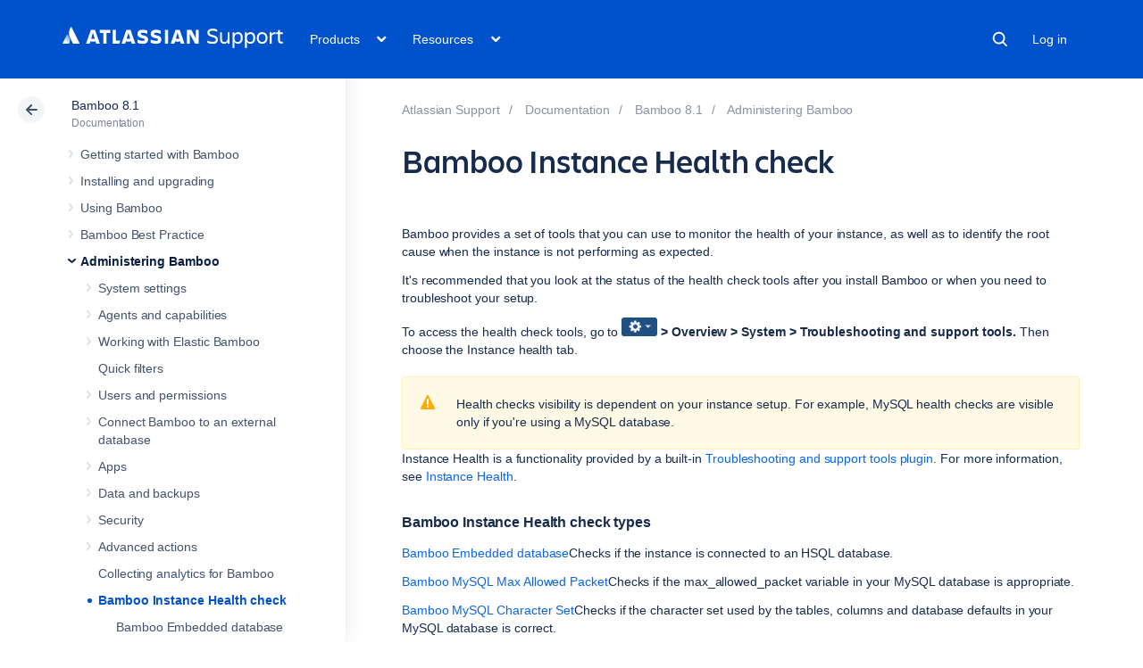

--- FILE ---
content_type: application/javascript
request_url: https://confluence.atlassian.com/staticassets/4.8.25/dist/main/js/main.js
body_size: 12273
content:
!function(n){var t={};function e(a){if(t[a])return t[a].exports;var i=t[a]={exports:{},id:a,loaded:!1};return n[a].call(i.exports,i,i.exports,e),i.loaded=!0,i.exports}e.m=n,e.c=t,e.p="",e(0)}([function(n,t,e){e(13),e(51)},,,,,,,,,,,,,function(n,t,e){e(14),e(50)},function(n,t,e){var a,i;a=[e(15),e(16),e(25),e(30),e(33),e(43),e(46),e(49)],void 0===(i=function(n,t){return t(function(t){if(window.cacCurrentMetadata&&window.cacCurrentMetadata.confluence_id){var e=window.cacCurrentMetadata.confluence_id,a=n.getPageType();n.trackContent({contentAnalytics:{contentAri:"ari::cac::page/"+e,contentEntryId:e,pageCanonicalUrl:window.location.href,parentPageType:a}})}t()}),{}}.apply(t,a))||(n.exports=i)},function(n,t,e){var a,i;a=[e(16),e(18),e(19)],void 0===(i=function(n,t,e){function a(n){if(!n)return null;try{var t=new URL(n,window.location.origin);return t.origin+t.pathname}catch(t){return n}}function i(){var n="bare-page";return $(".product-tabs").length>0?n="home-page":$(".blog-posts").length>0?n="blog-post":$(".kb-home-page").length>0?n="kb-home-page":$(".space-landing-page").length>0?n="space-landing-page":$(".guide-home-page").length>0?n="guide-home-page":$(".guide-role-page").length>0?n="guide-index":$(".guide-article-sidebars").length>0?n="guide-article":$(".content-with-sidebars").length>0&&(n="content-page"),n}function o(n){var t=window.location.origin;if(!n||0===n.length||!n.startsWith(t))return null;var e=n.match(/\/pages\/(\d+)/)||n.match(/-(\d+)\.html/);return e?e[1]:null}function r(n){var t,r=n.eventType,c=n.linkType,l=n.eventContainer,s=n.position,u=a(n.linkContentUrl),d=n.parentPageType||i(),p=n.linkContentAri,f=n.linkContentEntryId,h=n.depth||0;if(!p){var g=function(n){if(!n)return null;try{var t=new URL(n,window.location.origin),a=t.origin+t.pathname,i=window.location.origin;switch(t.origin){case i:return{contentAri:(r=o(a))?"ari::cac::page/"+r:null,contentEntryId:r};case"https://developer.atlassian.com":return{contentAri:"ari::dac::page/"+(r=e.sha1UrlPath(t.pathname)),contentEntryId:r};case"https://atlassian.design":return{contentAri:"ari::ads::page/"+(r=e.sha1UrlPath(t.pathname)),contentEntryId:r};case"https://community.atlassian.com":var r;return{contentAri:(r=function(n){if(!n||0===n.length||!n.startsWith("https://community.atlassian.com"))return null;var t=n.match(/\/(\d+)\/?$/);return t?t[1]:null}(a))?"ari::community::page/"+r:null,contentEntryId:r};default:return{contentAri:null,contentEntryId:null}}}catch(n){return{contentAri:null,contentEntryId:null}}}(u);f=g.contentEntryId,p=g.contentAri}!f&&p&&(f=(t=p)&&0!==t.length?t.split("/").pop():null);var v={event:r,eventComponent:"content-link",eventContainer:l,depth:h,content_ari:n.contentAri,content_entry_id:n.contentEntryId,page_canonical_url:a(n.pageCanonicalUrl),link_content_ari:p,link_content_entry_id:f,link_content_resolved_url:u,position:s,link_type:c,parent_page_type:d};return"clicked"===r&&(v.clickTarget=u,v.transport="beacon"),v}function c(n){var t=a(n.pageCanonicalUrl),e=n.contentAri,r=n.contentEntryId||o(t),c=n.parentPageType||i();return{eventContainer:c,event:"viewed",eventComponent:"content",parent_page_type:c,content_ari:e,content_entry_id:r,page_canonical_url:t}}return n(function(n){!function(){var n=document.documentElement.scrollHeight,e=window.innerHeight,a=0,r=null,c=i(),l=window.location.href,s=o(l),u=s?"ari::cac::page/"+s:null;function d(){t.track("page scrolled",{windowHeight:e,documentHeight:n,depth:a,eventContainer:c,eventComponent:"page",event:"scrolled",content_type:c,content_ari:u,content_entry_id:s,page_canonical_url:l})}var p=function(){n=document.documentElement.scrollHeight;var t=window.scrollY;a=Math.min((t+e)/n,1),r&&clearTimeout(r),r=setTimeout(d,500)};window.addEventListener("scroll",p),window.addEventListener("beforeunload",()=>{window.removeEventListener("scroll",p)})}(),n()}),{trackLink:function(n){var e=r(n.contentLinkAnalytics),a=e.eventComponent+" "+e.event;return t.track(a,e)},buildContentLinkAnalytics:r,buildContentAnalytics:c,trackContent:function(n){var e=c(n.contentAnalytics);return t.track("content "+e.event,e)},getPageType:i}}.apply(t,a))||(n.exports=i)},function(n,t,e){var a,i;a=[e(17)],void 0===(i=function(n){var t=0,e=!1,a=function(a){var i=setTimeout(function(){o()},1e3);t++;var o=function(){e||(n("body").css("visibility","visible"),e=!0)},r=function(){t--,clearTimeout(i),t<=0&&!e&&setTimeout(o,1)};n(function(){try{a(r)}catch(n){o()}})};return a(function(n){n()}),a}.apply(t,a))||(n.exports=i)},function(n,t,e){var a;void 0===(a=function(){return window.jQuery}.apply(t,[]))||(n.exports=a)},function(n,t,e){var a,i;a=[e(17),e(16)],void 0===(i=function(n,t){var e,a=window.OnetrustActiveGroups?window.OnetrustActiveGroups.split(","):null;if(a&&(e=a.indexOf("2")>-1),void 0!==window.ace&&null!==window.ace&&e){var i=window.location.href,o=i.indexOf("#");i=-1===o?i:i.slice(0,o),window.ace.analytics.Initializer.initWithPageAnalytics("9nfqb81km3",{path:window.location.pathname,url:i,page_id:window.cacCurrentMetadata?window.cacCurrentMetadata.confluence_id:"",confluence_url:window.cacCurrentMetadata?window.cacCurrentMetadata.front_facing_confluence_title:""})}void 0===window.optly&&document.write('<script type="text/javascript" src="https://cdn.optimizely.com/js/10828395850.js"><\/script>');var r=function(n,t,e){"object"!=typeof t&&(t={}),e=e||0;void 0!==window.ace&&null!==window.ace?window.ace.analytics.Tracking.trackEvent(n,t):e<10?setTimeout(function(){r(n,t,e+1)},300):window.location.origin.includes("confluence.atlassian.com")?console.log("Could not send analytics event; ace.analytics not found.",n):console.log("Could not send analytics event; ace.analytics not found.",n,t)},c=function(){try{for(var n=document.documentElement.scrollHeight,t=window.innerHeight,e=window.scrollY,a=100*Math.min((e+t)/n,1),i={},o=25;o<=100;o+=25)i[o]=!1;var c=(l=function(){for(var e=100*Math.min((window.scrollY+t)/n,1),o=25;o<=100;o+=25)e>=o&&!i[o]&&(r("scroll",{initialPercentage:Math.round(a),windowHeight:t,documentHeight:n,percentage:o}),i[o]=!0)},s=500,f=null,h=0,g=function(){h=new Date,f=null,p=l.apply(u,d)},function(){var n=new Date;h||(h=n);var t=s-(n-h);return u=this,d=arguments,t<=0?(clearTimeout(f),f=null,h=n,p=l.apply(u,d)):f||(f=setTimeout(g,t)),p});window.addEventListener("scroll",c)}catch(n){console.error("Scroll tracking exception:",n)}var l,s,u,d,p,f,h,g};return t(function(t){n("a").on("click",function(t){var e=n(this).prop("hostname"),a=n(this).prop("pathname");if("string"!=typeof a&&(a=""),a=a.trim(),"string"==typeof e){var i=!1,o=(e=e.toLowerCase().trim()).match(/^confluence.*.atlassian.com$/g);o&&(i=!0),o&&"/login.action"===a.toLowerCase()&&(i=!1),o&&"/logout.action"===a.toLowerCase()&&(i=!1),i||0!==e.length&&"#"!==e&&r("outbound-link-click",{category:"Outbound Link",action:"click",label:e+a,transport:"beacon"})}}),c(),t()}),{track:r}}.apply(t,a))||(n.exports=i)},function(n,t,e){var a,i=e(20);void 0===(a=function(){return{sha1UrlPath:function(n){var t,e=(t=(t=n).replace(/\/index\/?$/,"/")).endsWith("/")?t:t+"/";return i(e)}}}.apply(t,[]))||(n.exports=a)},function(n,t,e){var a;(function(t,i){
/*
	 * [js-sha1]{@link https://github.com/emn178/js-sha1}
	 *
	 * @version 0.7.0
	 * @author Chen, Yi-Cyuan [emn178@gmail.com]
	 * @copyright Chen, Yi-Cyuan 2014-2024
	 * @license MIT
	 */
!function(){"use strict";var o="object"==typeof window,r=o?window:{};r.JS_SHA1_NO_WINDOW&&(o=!1);var c=!o&&"object"==typeof self,l=!r.JS_SHA1_NO_NODE_JS&&"object"==typeof t&&t.versions&&t.versions.node;l?r=i:c&&(r=self);var s=!r.JS_SHA1_NO_COMMON_JS&&"object"==typeof n&&n.exports,u=e(22),d=!r.JS_SHA1_NO_ARRAY_BUFFER&&"undefined"!=typeof ArrayBuffer,p="0123456789abcdef".split(""),f=[-2147483648,8388608,32768,128],h=[24,16,8,0],g=["hex","array","digest","arrayBuffer"],v=[],y=Array.isArray;!r.JS_SHA1_NO_NODE_JS&&y||(y=function(n){return"[object Array]"===Object.prototype.toString.call(n)});var w=ArrayBuffer.isView;!d||!r.JS_SHA1_NO_ARRAY_BUFFER_IS_VIEW&&w||(w=function(n){return"object"==typeof n&&n.buffer&&n.buffer.constructor===ArrayBuffer});var m=function(n){var t=typeof n;if("string"===t)return[n,!0];if("object"!==t||null===n)throw new Error("input is invalid type");if(d&&n.constructor===ArrayBuffer)return[new Uint8Array(n),!1];if(!y(n)&&!w(n))throw new Error("input is invalid type");return[n,!1]},k=function(n){return function(t){return new x(!0).update(t)[n]()}},b=function(n){var t,a=e(23),i=e(24).Buffer;t=i.from&&!r.JS_SHA1_NO_BUFFER_FROM?i.from:function(n){return new i(n)};return function(e){if("string"==typeof e)return a.createHash("sha1").update(e,"utf8").digest("hex");if(null===e||void 0===e)throw new Error("input is invalid type");return e.constructor===ArrayBuffer&&(e=new Uint8Array(e)),y(e)||w(e)||e.constructor===i?a.createHash("sha1").update(t(e)).digest("hex"):n(e)}},C=function(n){return function(t,e){return new T(t,!0).update(e)[n]()}};function x(n){n?(v[0]=v[16]=v[1]=v[2]=v[3]=v[4]=v[5]=v[6]=v[7]=v[8]=v[9]=v[10]=v[11]=v[12]=v[13]=v[14]=v[15]=0,this.blocks=v):this.blocks=[0,0,0,0,0,0,0,0,0,0,0,0,0,0,0,0,0],this.h0=1732584193,this.h1=4023233417,this.h2=2562383102,this.h3=271733878,this.h4=3285377520,this.block=this.start=this.bytes=this.hBytes=0,this.finalized=this.hashed=!1,this.first=!0}function T(n,t){var e,a=m(n);if(n=a[0],a[1]){var i,o=[],r=n.length,c=0;for(e=0;e<r;++e)(i=n.charCodeAt(e))<128?o[c++]=i:i<2048?(o[c++]=192|i>>>6,o[c++]=128|63&i):i<55296||i>=57344?(o[c++]=224|i>>>12,o[c++]=128|i>>>6&63,o[c++]=128|63&i):(i=65536+((1023&i)<<10|1023&n.charCodeAt(++e)),o[c++]=240|i>>>18,o[c++]=128|i>>>12&63,o[c++]=128|i>>>6&63,o[c++]=128|63&i);n=o}n.length>64&&(n=new x(!0).update(n).array());var l=[],s=[];for(e=0;e<64;++e){var u=n[e]||0;l[e]=92^u,s[e]=54^u}x.call(this,t),this.update(s),this.oKeyPad=l,this.inner=!0,this.sharedMemory=t}x.prototype.update=function(n){if(this.finalized)throw new Error("finalize already called");var t=m(n);n=t[0];for(var e,a,i=t[1],o=0,r=n.length||0,c=this.blocks;o<r;){if(this.hashed&&(this.hashed=!1,c[0]=this.block,this.block=c[16]=c[1]=c[2]=c[3]=c[4]=c[5]=c[6]=c[7]=c[8]=c[9]=c[10]=c[11]=c[12]=c[13]=c[14]=c[15]=0),i)for(a=this.start;o<r&&a<64;++o)(e=n.charCodeAt(o))<128?c[a>>>2]|=e<<h[3&a++]:e<2048?(c[a>>>2]|=(192|e>>>6)<<h[3&a++],c[a>>>2]|=(128|63&e)<<h[3&a++]):e<55296||e>=57344?(c[a>>>2]|=(224|e>>>12)<<h[3&a++],c[a>>>2]|=(128|e>>>6&63)<<h[3&a++],c[a>>>2]|=(128|63&e)<<h[3&a++]):(e=65536+((1023&e)<<10|1023&n.charCodeAt(++o)),c[a>>>2]|=(240|e>>>18)<<h[3&a++],c[a>>>2]|=(128|e>>>12&63)<<h[3&a++],c[a>>>2]|=(128|e>>>6&63)<<h[3&a++],c[a>>>2]|=(128|63&e)<<h[3&a++]);else for(a=this.start;o<r&&a<64;++o)c[a>>>2]|=n[o]<<h[3&a++];this.lastByteIndex=a,this.bytes+=a-this.start,a>=64?(this.block=c[16],this.start=a-64,this.hash(),this.hashed=!0):this.start=a}return this.bytes>4294967295&&(this.hBytes+=this.bytes/4294967296<<0,this.bytes=this.bytes%4294967296),this},x.prototype.finalize=function(){if(!this.finalized){this.finalized=!0;var n=this.blocks,t=this.lastByteIndex;n[16]=this.block,n[t>>>2]|=f[3&t],this.block=n[16],t>=56&&(this.hashed||this.hash(),n[0]=this.block,n[16]=n[1]=n[2]=n[3]=n[4]=n[5]=n[6]=n[7]=n[8]=n[9]=n[10]=n[11]=n[12]=n[13]=n[14]=n[15]=0),n[14]=this.hBytes<<3|this.bytes>>>29,n[15]=this.bytes<<3,this.hash()}},x.prototype.hash=function(){var n,t,e=this.h0,a=this.h1,i=this.h2,o=this.h3,r=this.h4,c=this.blocks;for(n=16;n<80;++n)t=c[n-3]^c[n-8]^c[n-14]^c[n-16],c[n]=t<<1|t>>>31;for(n=0;n<20;n+=5)e=(t=(a=(t=(i=(t=(o=(t=(r=(t=e<<5|e>>>27)+(a&i|~a&o)+r+1518500249+c[n]<<0)<<5|r>>>27)+(e&(a=a<<30|a>>>2)|~e&i)+o+1518500249+c[n+1]<<0)<<5|o>>>27)+(r&(e=e<<30|e>>>2)|~r&a)+i+1518500249+c[n+2]<<0)<<5|i>>>27)+(o&(r=r<<30|r>>>2)|~o&e)+a+1518500249+c[n+3]<<0)<<5|a>>>27)+(i&(o=o<<30|o>>>2)|~i&r)+e+1518500249+c[n+4]<<0,i=i<<30|i>>>2;for(;n<40;n+=5)e=(t=(a=(t=(i=(t=(o=(t=(r=(t=e<<5|e>>>27)+(a^i^o)+r+1859775393+c[n]<<0)<<5|r>>>27)+(e^(a=a<<30|a>>>2)^i)+o+1859775393+c[n+1]<<0)<<5|o>>>27)+(r^(e=e<<30|e>>>2)^a)+i+1859775393+c[n+2]<<0)<<5|i>>>27)+(o^(r=r<<30|r>>>2)^e)+a+1859775393+c[n+3]<<0)<<5|a>>>27)+(i^(o=o<<30|o>>>2)^r)+e+1859775393+c[n+4]<<0,i=i<<30|i>>>2;for(;n<60;n+=5)e=(t=(a=(t=(i=(t=(o=(t=(r=(t=e<<5|e>>>27)+(a&i|a&o|i&o)+r-1894007588+c[n]<<0)<<5|r>>>27)+(e&(a=a<<30|a>>>2)|e&i|a&i)+o-1894007588+c[n+1]<<0)<<5|o>>>27)+(r&(e=e<<30|e>>>2)|r&a|e&a)+i-1894007588+c[n+2]<<0)<<5|i>>>27)+(o&(r=r<<30|r>>>2)|o&e|r&e)+a-1894007588+c[n+3]<<0)<<5|a>>>27)+(i&(o=o<<30|o>>>2)|i&r|o&r)+e-1894007588+c[n+4]<<0,i=i<<30|i>>>2;for(;n<80;n+=5)e=(t=(a=(t=(i=(t=(o=(t=(r=(t=e<<5|e>>>27)+(a^i^o)+r-899497514+c[n]<<0)<<5|r>>>27)+(e^(a=a<<30|a>>>2)^i)+o-899497514+c[n+1]<<0)<<5|o>>>27)+(r^(e=e<<30|e>>>2)^a)+i-899497514+c[n+2]<<0)<<5|i>>>27)+(o^(r=r<<30|r>>>2)^e)+a-899497514+c[n+3]<<0)<<5|a>>>27)+(i^(o=o<<30|o>>>2)^r)+e-899497514+c[n+4]<<0,i=i<<30|i>>>2;this.h0=this.h0+e<<0,this.h1=this.h1+a<<0,this.h2=this.h2+i<<0,this.h3=this.h3+o<<0,this.h4=this.h4+r<<0},x.prototype.hex=function(){this.finalize();var n=this.h0,t=this.h1,e=this.h2,a=this.h3,i=this.h4;return p[n>>>28&15]+p[n>>>24&15]+p[n>>>20&15]+p[n>>>16&15]+p[n>>>12&15]+p[n>>>8&15]+p[n>>>4&15]+p[15&n]+p[t>>>28&15]+p[t>>>24&15]+p[t>>>20&15]+p[t>>>16&15]+p[t>>>12&15]+p[t>>>8&15]+p[t>>>4&15]+p[15&t]+p[e>>>28&15]+p[e>>>24&15]+p[e>>>20&15]+p[e>>>16&15]+p[e>>>12&15]+p[e>>>8&15]+p[e>>>4&15]+p[15&e]+p[a>>>28&15]+p[a>>>24&15]+p[a>>>20&15]+p[a>>>16&15]+p[a>>>12&15]+p[a>>>8&15]+p[a>>>4&15]+p[15&a]+p[i>>>28&15]+p[i>>>24&15]+p[i>>>20&15]+p[i>>>16&15]+p[i>>>12&15]+p[i>>>8&15]+p[i>>>4&15]+p[15&i]},x.prototype.toString=x.prototype.hex,x.prototype.digest=function(){this.finalize();var n=this.h0,t=this.h1,e=this.h2,a=this.h3,i=this.h4;return[n>>>24&255,n>>>16&255,n>>>8&255,255&n,t>>>24&255,t>>>16&255,t>>>8&255,255&t,e>>>24&255,e>>>16&255,e>>>8&255,255&e,a>>>24&255,a>>>16&255,a>>>8&255,255&a,i>>>24&255,i>>>16&255,i>>>8&255,255&i]},x.prototype.array=x.prototype.digest,x.prototype.arrayBuffer=function(){this.finalize();var n=new ArrayBuffer(20),t=new DataView(n);return t.setUint32(0,this.h0),t.setUint32(4,this.h1),t.setUint32(8,this.h2),t.setUint32(12,this.h3),t.setUint32(16,this.h4),n},T.prototype=new x,T.prototype.finalize=function(){if(x.prototype.finalize.call(this),this.inner){this.inner=!1;var n=this.array();x.call(this,this.sharedMemory),this.update(this.oKeyPad),this.update(n),x.prototype.finalize.call(this)}};var A=function(){var n=k("hex");l&&(n=b(n)),n.create=function(){return new x},n.update=function(t){return n.create().update(t)};for(var t=0;t<g.length;++t){var e=g[t];n[e]=k(e)}return n}();A.sha1=A,A.sha1.hmac=function(){var n=C("hex");n.create=function(n){return new T(n)},n.update=function(t,e){return n.create(t).update(e)};for(var t=0;t<g.length;++t){var e=g[t];n[e]=C(e)}return n}(),s?n.exports=A:(r.sha1=A,u&&(void 0===(a=function(){return A}.call(A,e,A,n))||(n.exports=a)))}()}).call(t,e(21),function(){return this}())},function(n,t){var e,a,i=n.exports={};function o(){throw new Error("setTimeout has not been defined")}function r(){throw new Error("clearTimeout has not been defined")}function c(n){if(e===setTimeout)return setTimeout(n,0);if((e===o||!e)&&setTimeout)return e=setTimeout,setTimeout(n,0);try{return e(n,0)}catch(t){try{return e.call(null,n,0)}catch(t){return e.call(this,n,0)}}}!function(){try{e="function"==typeof setTimeout?setTimeout:o}catch(n){e=o}try{a="function"==typeof clearTimeout?clearTimeout:r}catch(n){a=r}}();var l,s=[],u=!1,d=-1;function p(){u&&l&&(u=!1,l.length?s=l.concat(s):d=-1,s.length&&f())}function f(){if(!u){var n=c(p);u=!0;for(var t=s.length;t;){for(l=s,s=[];++d<t;)l&&l[d].run();d=-1,t=s.length}l=null,u=!1,function(n){if(a===clearTimeout)return clearTimeout(n);if((a===r||!a)&&clearTimeout)return a=clearTimeout,clearTimeout(n);try{a(n)}catch(t){try{return a.call(null,n)}catch(t){return a.call(this,n)}}}(n)}}function h(n,t){this.fun=n,this.array=t}function g(){}i.nextTick=function(n){var t=new Array(arguments.length-1);if(arguments.length>1)for(var e=1;e<arguments.length;e++)t[e-1]=arguments[e];s.push(new h(n,t)),1!==s.length||u||c(f)},h.prototype.run=function(){this.fun.apply(null,this.array)},i.title="browser",i.browser=!0,i.env={},i.argv=[],i.version="",i.versions={},i.on=g,i.addListener=g,i.once=g,i.off=g,i.removeListener=g,i.removeAllListeners=g,i.emit=g,i.prependListener=g,i.prependOnceListener=g,i.listeners=function(n){return[]},i.binding=function(n){throw new Error("process.binding is not supported")},i.cwd=function(){return"/"},i.chdir=function(n){throw new Error("process.chdir is not supported")},i.umask=function(){return 0}},function(n,t){(function(t){n.exports=t}).call(t,{})},function(n,t){},function(n,t){},function(n,t,e){e(26),e(27)},function(n,t){},function(n,t,e){var a;a=[e(17),e(16),e(18),e(28),e(29)],function(n,t,e,a,i){t(function(t){const i=n("<h2 />").addClass("header-current-subnav-title");n(".header-content-wrapper").prepend(i);const o=n("<div />").addClass("header-mobile-back-button");n(".header-content-wrapper").prepend(o),"confluence.atlassian.com"!==window.location.host&&(window.location.host.includes(".stg.internal")?n(".cac-header").addClass("cac-header-stg"):window.location.host.includes(".dev.internal")?n(".cac-header").addClass("cac-header-dev"):n(".cac-header").addClass("cac-header-stg"));const r=n("body"),c=function(){r.removeClass("header-subnav-open-resources"),r.removeClass("header-subnav-open-products"),r.removeClass("header-subnav-open")},l=function(){return r.hasClass("header-subnav-open")},s=function(n){return l()&&r.hasClass("header-subnav-open-"+n)},u=function(){r.addClass("header-subnav-open")},d=function(n){c(),u(),r.addClass("header-subnav-open-"+n)},p=function(){d("products"),i.text("Products")},f=function(){d("resources"),i.text("Resources")};n(".cac-header .top-header-nav-primary .top-header-nav-products, .cac-header .top-header-products-waffle").click(function(){if(s("products"))return c(),void e.track("support-header",{category:"header",action:"products icon collapsed "});p(),e.track("support-header",{category:"header",action:"products icon expanded "})}),n(".cac-header .top-header-nav-primary .top-header-nav-resources").click(function(){if(s("resources"))return c(),void e.track("support-header",{category:"header",action:"resources collapsed "});f(),e.track("support-header",{category:"header",action:"resources expanded"})}),n(".top-header-nav-mobile-more-icon").click(function(){if(l())return c(),void e.track("support-header",{category:"header",action:"mobile more collapsed"});c(),u(),e.track("support-header",{category:"header",action:"mobile more expanded"})}),n(".subnav-category-label-products").click(function(){if(s("products"))return c(),void e.track("support-header",{category:"header",action:"mobile products collapsed"});p(),e.track("support-header",{category:"header",action:"mobile products expanded"})}),n(".subnav-category-label-resources").click(function(){if(s("resources"))return c(),void e.track("support-header",{category:"header",action:"mobile resources collapsed"});f(),e.track("support-header",{category:"header",action:"mobile resources expanded"})}),n(".header-subnav-close-button, .cac-header-click-hide-overlay").click(function(n){n.preventDefault(),c(),e.track("support-header",{category:"header",action:"mobile resources expanded"})}),o.click(function(){c(),u(),e.track("support-header",{category:"header",action:"mobile back button"})}),n(".top-header-nav-user-avatar").click(function(){n(this).find(".user-account-dropdown").toggle()}),n(".top-header-nav-login-btn a").click(function(){e.track("log-in",{category:"header",action:"log in button clicked"})}),n(".link-login-to-account a").click(function(){e.track("log-in",{category:"header",action:"log in button clicked"})});let h=!1;setTimeout(function(){h||(h=!0,t())},250),n(".link-login-to-account").show(),n(".link-logout-of-account").hide(),a.getUserDetails(function(e){null!==e&&"object"==typeof e&&"string"==typeof e.picture&&(n(".top-header-nav-login-btn").hide(),n(".top-header-nav-user-avatar").show(),n(".top-header-nav-user-avatar img").attr("src",e.picture),e.isAtlassian&&n(".user-account-atlassian-only").show(),n(".link-login-to-account").hide(),n(".link-logout-of-account").show()),h||(h=!0,t())})})}.apply(null,a)},function(n,t,e){var a;void 0===(a=function(){let n=!1,t=!1;const e=[],a=function(){for(let t=0;t<e.length;t++)e[t](n)};return{getUserDetails:function(i){if(!1===n){e.push(i);const o="/gateway/api/me";t?i(n):(t=!0,fetch(o,{credentials:"include"}).then(function(n){return n.ok?n.json():Promise.reject("Using anonymous user").catch(function(n){console.log(n)})}).then(function(t){return(n=t).email.endsWith("@atlassian.com")?n.isAtlassian=!0:n.isAtlassian=!1,a()}).catch(function(){return n=!1,a()}))}}}}.call(t,e,t,n))||(n.exports=a)},function(n,t,e){var a;void 0===(a=function(){let n={};return{getDarkFeatureEnabled:function(t){return fetch("https://"+location.host+"/rest/feature/1/site/"+t,{credentials:"include"}).then(function(t){return n.isEnabled=t.ok,n}),n}}}.call(t,e,t,n))||(n.exports=a)},function(n,t,e){e(31),e(32)},function(n,t){},function(n,t,e){var a;a=[e(17),e(16)],function(n,t){t(function(t){var e=(new Date).getFullYear();n(".cac-footer .copyright-year").text(e>=2017?e:2017),t()})}.apply(null,a)},function(n,t,e){e(34),e(35),e(36),e(37),e(38),e(39),e(40),e(41),e(42)},function(n,t){},function(n,t){},function(n,t){},function(n,t){},function(n,t){},function(n,t){},function(n,t){},function(n,t){},function(n,t){},function(n,t,e){e(44),e(45)},function(n,t){},function(n,t,e){var a,i;a=[e(17),e(16)],void 0===(i=function(n,t){return t(function(t){n(".cac-media-viewer-modal").each(function(){var t=n(this);t.find(".media-viewer-file-close-button").click(function(){t.hide()})}),t()}),{show:function(t){var e=(t=t||"").substring(t.lastIndexOf("/")+1);n(".cac-media-viewer-modal").each(function(){var a=n(this);a.find(".media-viewer-modal-content img").attr("src",t),a.find(".media-viewer-modal-header h2").text(e);var i=a.find(".media-viewer-file-download-button");i.off(),i.click(function(){window.location=t}),a.show()})}}}.apply(t,a))||(n.exports=i)},function(n,t,e){e(47),e(48)},function(n,t){},function(n,t,e){var a;a=[e(17),e(16),e(28)],function(n,t,e){t(function(t){n(".viewport-admin-panel > .viewport-admin-button").click(function(){n(".viewport-admin-panel > .viewport-admin-dropdown").toggle()}),e.getUserDetails(function(e){null!==e&&"object"==typeof e&&"string"==typeof e.name&&e.isAtlassian&&n(".viewport-admin-panel").show(),t()})})}.apply(null,a)},function(n,t){},function(n,t){},function(n,t,e){e(52),e(72),e(77),e(103),e(128)},function(n,t,e){e(53),e(54),e(55),e(70)},function(n,t,e){var a;a=[e(17),e(16)],function(n,t){function e(t,e){var a=n(t);if(a){var i=n("<a/>").addClass("landing-page-tile");i.append(a.children().clone()),"string"==typeof e&&i.addClass(e);var o=i.find("a").last();if(o){i.attr("href",o.attr("href"));var r=n("<div />").text(o.text());r.addClass("landing-page-tile-button"),o.after(r),o.remove()}a.after(i),a.remove()}}t(function(t){var a=n(".space-landing-page article .space-description"),i=a.text();"string"!=typeof i&&(i=""),n(".space-landing-page .space-title-description .space-description").text(i),a.remove(),e(".space-landing-page .landing-page-tiles .get-started","get-started"),e(".space-landing-page .landing-page-tiles .whats-new","whats-new");var o=n(".space-landing-page .landing-page-browse-topic .landing-page-tile");o.detach(),o.appendTo(n(".space-landing-page .landing-page-tiles")),n(".space-landing-page .landing-page-browse-topic").remove(),t()})}.apply(null,a)},function(n,t){},function(n,t,e){e(14),e(56),e(57),e(61),e(64),e(67)},function(n,t){},function(n,t,e){var a;a=[e(17),e(16),e(58),e(18)],function(n,t,e,a){t(function(t){n(".side-navigation-open-button").click(function(){e.expand(),a.track("sidenav",{category:"sidenav-state",action:"sidenav expanded",label:""})}),t()})}.apply(null,a)},function(n,t,e){var a,i;a=[e(17),e(16),e(59)],void 0===(i=function(n,t,e){var a=[],i=[],o=!1,r=!1,c=function(){for(var n=0;n<a.length;n++)a[n](o)},l=function(){if(!r){var t=e.getBaseUrl()+"/rest/cac-theme/latest/tree/"+e.getSpaceKey();n.get(t).done(function(t){n(".side-navigation-scrollable-list").html(t),r=!0}).fail(function(){n(".tree-error",".side-navigation-scrollable-list").show(),n(".tree-placeholder",".side-navigation-scrollable-list").hide()}).always(function(){!function(){for(var n=0;n<i.length;n++)i[n]()}()})}},s=function(){l(),n(".page-left-navigation").size()>0&&!o&&(o=!0,n("body").addClass("sidebar-expanded"),sessionStorage.setItem("cac.sidebar.expanded",o),c())};return t(function(t){var e=n(".page-left-navigation"),a=function(){var t=n(".cac-header").height()-n(window).scrollTop()+20;t=t>20?t:20,e.css("padding-top",t+"px")};"true"!==sessionStorage.getItem("cac.sidebar.expanded")&&null!==sessionStorage.getItem("cac.sidebar.expanded")||s(),n(window).scroll(function(){a()}),n(window).resize(function(){a()}),a(),t()}),{expand_event:function(n){"function"==typeof n&&a.push(n)},load_event:function(n){"function"==typeof n&&i.push(n)},expand:s,collapse:function(){n(".page-left-navigation").size()>0&&o&&(o=!1,n("body").removeClass("sidebar-expanded"),sessionStorage.setItem("cac.sidebar.expanded",o),c())},isExpanded:function(){return o}}}.apply(t,a))||(n.exports=i)},function(n,t,e){var a,i;a=[e(60)],void 0===(i=function(n){var t=function(n){for(var t in n)if(n.hasOwnProperty(t))return!1;return!0},e=function(n,t){if("string"!=typeof n||null===n)return t&&console.log("WARNING: There was an attempt to grab metadata value for a null or invalid key"),null;var e=$("meta[name='"+n+"']").first();return null===e?(t&&console.log("WARNING: The metadata key was not found in the HTML. Was the metadata component included in the HTML?"),null):e.attr("content")},a=function(n){return e(n,!0)};return{getMetadataValue:a,isMetadataValueTrue:function(n){return"true"==a(n)},getContextPath:function(){var t=e("cac-base-url",!1);return null!==t?t:void 0!==n&&"function"==typeof n.contextPath?n.contextPath():""},getPageTitle:function(){return a("cac-page-title")},getPageId:function(){return a("cac-page-id")},getSpaceKey:function(){return a("cac-space-key")},getSpaceName:function(){return a("cac-space-name")},getBaseUrl:function(){return a("cac-base-url")},getUserToken:function(){return a("cac-user-token")},getMetatagForSpaceKey:function(){return"string"==typeof window.cacSpaceKeyMetatag?window.cacSpaceKeyMetatag:""},getLastCachedTimestampMilliseconds:function(){return window.lastCachedTimestamp},getChildrenConfluenceIdsHashmap:function(){if(!Array.isArray(window.cacChildrenMetadata))return{};for(var n={},t=0;t<window.cacChildrenMetadata.length;t++){var e=window.cacChildrenMetadata[t];"object"==typeof e&&null!=e&&"number"==typeof e.confluence_id&&(n[e.confluence_id]=!0)}return n},getSiblingsConfluenceIdsHashmap:function(){if(!Array.isArray(window.cacSiblingsMetadata))return{};for(var n={},t=0;t<window.cacSiblingsMetadata.length;t++){var e=window.cacSiblingsMetadata[t];"object"==typeof e&&null!=e&&"number"==typeof e.confluence_id&&(n[e.confluence_id]=!0)}return n},getParentRelatedContentMetadata:function(){return"object"!=typeof window.cacParentMetadata||null==cacParentMetadata||t(window.cacParentMetadata)?null:window.cacParentMetadata},getGrandParentRelatedContentMetadata:function(){return"object"!=typeof window.cacGrandParentMetadata||null==cacGrandParentMetadata||t(window.cacGrandParentMetadata)?null:window.cacGrandParentMetadata},ancestorsContainsId:function(n){return("string"==typeof n||"number"==typeof n)&&(n=+n,window.cacAncestorPageIds.indexOf(n)>=0)}}}.apply(t,a))||(n.exports=i)},function(n,t,e){var a;void 0===(a=function(){return window.AJS}.call(t,e,t,n))||(n.exports=a)},function(n,t,e){e(62),e(63)},function(n,t){},function(n,t,e){var a;a=[e(17),e(16),e(58),e(18),e(59),e(15)],function(n,t,e,a,i,o){var r=window.location.href,c=i.getPageId(),l="ari::cac::page/"+c,s=o.getPageType();function u(t,e,a=0){var i=t.children("a").attr("href");o.trackLink({contentLinkAnalytics:{eventType:"viewed",linkType:"text-link",eventContainer:"side-navigation",position:e,depth:a,linkContentUrl:i,parentPageType:s,contentAri:l,pageCanonicalUrl:r,contentEntryId:c}}),t.children("a").off("click.sideNavTracking").on("click.sideNavTracking",function(){o.trackLink({contentLinkAnalytics:{eventType:"clicked",linkType:"text-link",eventContainer:"side-navigation",position:e,depth:a,linkContentUrl:i,parentPageType:s,contentAri:l,pageCanonicalUrl:r,contentEntryId:c}})}),t.hasClass("expanded")||t.hasClass("expanded-current-page")?n(t).children("ul").children("li").each(function(t){u(n(this),t,a+1)}):t.hasClass("expandable")&&!t.hasClass("expanded")&&t.children(".side-navigation-expander").off("click.sideNavTracking").on("click.sideNavTracking",function(){t.hasClass("expanded")&&n(t).children("ul").children("li").each(function(t){u(n(this),t,a+1)})})}e.load_event(function(){n("nav.side-navigation li").each(function(){var t=n(this).attr("data-pageid");i.ancestorsContainsId(t)&&n(this).addClass("expanded-parent"),t==i.getPageId()&&n(this).addClass("expanded-current-page")}),n("nav.side-navigation").each(function(){n(this).find("li:not(.expanded-current-page) > .side-navigation-expander").click(function(){var t=n(this).parent("li");t.hasClass("expanded")?(t.removeClass("expanded"),t.find("li").removeClass("expanded")):t.addClass("expanded")}),n(this).find("li a:not(.side-navigation-expander)").click(function(){a.track("documentation-nav_page-tree-clicked",{category:"documentation nav",action:"page tree clicked",label:(n(this).prop("hostname")||"")+(n(this).prop("pathname")||""),transport:"beacon"})})}),n("nav.side-navigation .side-navigation-close-button").click(function(){e.collapse(),a.track("sidenav",{category:"sidenav-state",action:"sidenav collapsed",label:""})}),n(".sidebar-expanded .side-navigation-scrollable-list > ul > li").each(function(t){u(n(this),t)}),n(".side-navigation-open-button").click(function(){n(".sidebar-expanded .side-navigation-scrollable-list > ul > li").each(function(t){u(n(this),t)})})}),t(function(n){n()})}.apply(null,a)},function(n,t,e){e(65),e(66)},function(n,t){},function(n,t,e){var a;a=[e(17),e(16),e(18)],function(n,t,e){t(function(t){n(".space-breadcrumbs ul li a").click(function(){e.track("breadcrumb",{category:"breadcrumb",action:"breadcrumb link click",label:(n(this).prop("hostname")||"")+(n(this).prop("pathname")||""),transport:"beacon"})}),t()})}.apply(null,a)},function(n,t,e){e(68),e(69)},function(n,t){},function(n,t,e){var a;a=[e(17),e(16),e(18)],function(n,t,e){t(function(t){var a=n(".version-selector"),i=a.find(".cloud"),o=a.find(".server"),r=a.find(".version-selector-server-menu"),c=r.find(".version-selector-server-dropdown"),l=i.length>0&&i.hasClass("version-selector-selected");r.children("a").click(function(t){t.preventDefault(),c.toggle(),e.track("documentation-nav_version-selector-clicked",{category:"documentation nav",action:"version selector clicked",label:n(this).text()}),l&&(i.toggleClass("version-selector-selected"),o.toggleClass("version-selector-selected"))}),t()})}.apply(null,a)},function(n,t,e){e(71)},function(n,t){},function(n,t,e){e(73),e(74),e(75),e(64),e(14),e(70)},function(n,t,e){var a;a=[e(17),e(16),e(59),e(15)],function(n,t,e,a){t(function(t){var i=n(".home-page .product-tabs .tab-cloud"),o=n(".home-page .product-tabs .tab-server"),r=n(".home-page .product-tabs .tab-content-cloud"),c=n(".home-page .product-tabs .tab-content-server");i.addClass("tab-selected"),r.addClass("tab-selected"),i.click(function(){i.addClass("tab-selected"),r.addClass("tab-selected"),o.removeClass("tab-selected"),c.removeClass("tab-selected")});var l=e.getPageId(),s="ari::cac::page/"+l,u=window.location.href,d=!1,p=n(".tab-content-server a");o.click(function(){i.removeClass("tab-selected"),r.removeClass("tab-selected"),o.addClass("tab-selected"),c.addClass("tab-selected"),d||(p.each(function(t){var e=n(this).attr("href");a.trackLink({contentLinkAnalytics:{eventType:"viewed",linkType:"card",eventContainer:"browse",position:t,linkContentUrl:e,parentPageType:"home-page",contentAri:s,pageCanonicalUrl:u,contentEntryId:l}})}),d=!0)}),n(".home-page-other-documentation-tile").each(function(){var t=n(this),e=t.find("a").last(),a=e.attr("href"),i=e.text(),o=n("<a/>").attr("href",a).addClass("home-page-other-documentation-tile"),r=t.children().clone(),c=r.find("a").last();c.after(n("<div />").addClass("other-documentation-tile-button").text(i)),c.remove(),o.append(r),t.after(o),t.remove()}),n(".tab-content-cloud a").each(function(n){var t=this.getAttribute("href");a.trackLink({contentLinkAnalytics:{eventType:"viewed",linkType:"card",eventContainer:"browse",position:n,linkContentUrl:t,parentPageType:"home-page",contentAri:s,pageCanonicalUrl:u,contentEntryId:l}}),this.addEventListener("click",function(){a.trackLink({contentLinkAnalytics:{eventType:"clicked",linkType:"card",eventContainer:"browse",position:n,linkContentUrl:t,parentPageType:"home-page",contentAri:s,pageCanonicalUrl:u,contentEntryId:l}})})}),p.each(function(n){var t=this.getAttribute("href");this.addEventListener("click",function(){a.trackLink({contentLinkAnalytics:{eventType:"clicked",linkType:"card",eventContainer:"browse",position:n,linkContentUrl:t,parentPageType:"home-page",contentAri:s,pageCanonicalUrl:u,contentEntryId:l}})})}),t()})}.apply(null,a)},function(n,t){},function(n,t,e){e(76)},function(n,t){},function(n,t,e){e(78),e(64),e(55),e(79),e(70)},function(n,t){},function(n,t,e){e(80),e(96),e(101),e(102)},function(n,t,e){e(81),e(83),e(85),e(88),e(90),e(93),e(94)},function(n,t,e){e(82)},function(n,t){},function(n,t,e){e(84)},function(n,t){},function(n,t,e){e(86),e(87)},function(n,t){},function(n,t,e){var a;a=[e(17),e(16),e(59),e(15)],function(n,t,e,a){t(function(t){var i=window.location.href,o=e.getPageId(),r="ari::cac::page/"+o,c=a.getPageType();n(".expand-block").each(function(){var t=n(this).children(".expand-block-expand-button").first(),e=n(this).children(".expand-block-content-wrapper").first(),l=n(e).children(".expand-block-content").first(),s=n(t).children("svg").first(),u=n(t).children("span").text(),d=!1;n(t).click(function(p){if(p.preventDefault(),d)n(e).css("height",0),n(t).children("span").text(u),n(s).attr("class","");else{for(var f=n(l).height(),h=n(l).children(),g=0;g<h.length;g++){var v=n(h[g]).css("margin-top");v&&(f+=parseInt(v))}n(e).css("height",f+"px"),n(t).children("span").text("Collapse"),n(s).attr("class","expanded"),n(l).find("a").each(function(t){var e=n(this).attr("href");a.trackLink({contentLinkAnalytics:{eventType:"viewed",linkType:"text-link",eventContainer:"expand-block",position:t,linkContentUrl:e,parentPageType:c,contentAri:r,pageCanonicalUrl:i,contentEntryId:o}}),n(this).off("click.expandContentLinkTracking").on("click.expandContentLinkTracking",function(){a.trackLink({contentLinkAnalytics:{eventType:"clicked",linkType:"text-link",eventContainer:"expand-block",position:t,linkContentUrl:e,parentPageType:c,contentAri:r,pageCanonicalUrl:i,contentEntryId:o}})})})}d=!d})}),t()})}.apply(null,a)},function(n,t,e){e(89)},function(n,t){},function(n,t,e){e(91),e(92)},function(n,t){},function(n,t,e){var a;a=[e(17),e(16)],function(n,t){t(function(t){n("table.confluenceTable").wrap('<div class="table-block"></div>'),t()})}.apply(null,a)},function(n,t,e){e(75)},function(n,t,e){e(95)},function(n,t){},function(n,t,e){e(97),e(98),e(33)},function(n,t){},function(n,t,e){var a;a=[e(17),e(16),e(99),e(100),e(45)],function(n,t,e,a,i){t(function(t){var o=n(".client-side-toc-macro");o.size()>0&&(o.remove(),e.found()),n(".panel-block").each(function(){var t=n(this);n(this).find("h1,h2,h3,h4,h5,h6,strong,b,i,p,span").filter(function(){var e=n(this).text().toLowerCase();return e=e.replace(/[^\w ]+/g,"").trim(),-1!=["on this page","table of contents","page contents","content","contents","this page","related topics","on this page:","table of contents:","page contents:","content:","contents:","this page:","related topics:"].indexOf(e)&&null!==t}).each(function(){null!==t&&(t.remove(),t=null)}),t&&n(this).find("h1,h2,h3,h4,h5,h6,strong,b,i,p,span").filter(function(){var e=n(this).text().toLowerCase();return e=e.replace(/[^\w ]+/g,"").trim(),-1!=["related pages","related content","related","related pages:","related content:","related:"].indexOf(e)&&null!==t}).each(function(){null!==t&&(t.remove(),t=null)}),t&&t.find(".conf-macro[data-macro-name='pagetreesearch']").size()>0&&(t.remove(),t=null)});var r=n(".conf-macro[data-macro-name='progress-tracker']");r.size()>0&&(r.remove(),a.found()),n(".conf-macro[data-macro-name='pagetreesearch']").remove(),n(".content-section, .columnMacro").each(function(){var t=n(this).clone(),e=function(t){var a=n(t);a.contents().each(function(){1===this.nodeType&&e(this)}),a.is("area,base,col,command,embed,hr,img,input,keygen,link,meta,param,source,track,wbr")||a.html().trim().length||a.remove()};e(t),0===t.children().length&&0===t.text().trim().length&&n(this).remove()}),n('.conf-macro[data-macro-name="sp-pagelayout"]').each(function(){n(this).children().unwrap()}),n("article .layout-section").each(function(){1==n(this).children().size()&&n(this).children().unwrap().children().unwrap()}),n("article img").each(function(){var t=n(this)[0];(t.naturalHeight>t.clientHeight||t.naturalWidth>t.clientWidth||n(this).hasClass("gliffy-image"))&&(n(this).css("cursor","pointer"),n(this).click(function(){i.show(n(this).attr("src"),t.naturalWidth,t.naturalHeight)}))}),t()})}.apply(null,a)},function(n,t,e){var a;void 0===(a=function(){var n=!1,t=[];return{onFound:function(e){"function"==typeof e&&(n?e():t.push(e))},found:function(){n||(n=!0,$(function(){for(var n=0;n<t.length;n++)t[n]()}))}}}.apply(t,[]))||(n.exports=a)},function(n,t,e){var a;void 0===(a=function(){var n=!1,t=[];return{onFound:function(e){"function"==typeof e&&(n?$(function(){e()}):t.push(e))},found:function(){n||(n=!0,$(function(){for(var n=0;n<t.length;n++)t[n]()}))}}}.apply(t,[]))||(n.exports=a)},function(n,t,e){var a;a=[e(17),e(16),e(59),e(15)],function(n,t,e,a){t(function(t){var i=window.location.href,o=e.getPageId(),r="ari::cac::page/"+o,c=a.getPageType();n(".wiki-content").find("a").not(".expand-block a").each(function(t){var e=n(this).attr("href");a.trackLink({contentLinkAnalytics:{eventType:"viewed",linkType:"text-link",eventContainer:"wiki-content",position:t,linkContentUrl:e,parentPageType:c,contentAri:r,pageCanonicalUrl:i,contentEntryId:o}}),n(this).off("click.contentLinkTracking").on("click.contentLinkTracking",function(){a.trackLink({contentLinkAnalytics:{eventType:"clicked",linkType:"text-link",eventContainer:"wiki-content",position:t,linkContentUrl:e,parentPageType:c,contentAri:r,pageCanonicalUrl:i,contentEntryId:o}})})}),t()})}.apply(null,a)},function(n,t){},function(n,t,e){e(104),e(55),e(105),e(108),e(111),e(114),e(79),e(116),e(70),e(119),e(122),e(125)},function(n,t){},function(n,t,e){e(37),e(106),e(107)},function(n,t){},function(n,t,e){var a;a=[e(17),e(16),e(100)],function(n,t,e){t(function(t){e.onFound(function(){n(".sidepanel-progress-indicator").show()}),t()})}.apply(null,a)},function(n,t,e){e(37),e(109),e(110)},function(n,t,e){var a;a=[e(17),e(16),e(99),e(18)],function(n,t,e,a){t(function(t){e.onFound(function(){var t=[];if(n([".page-content article > :not('.page-sidebars, .page-title, .page-sidebars-embedded-content, .was-this-helpful') h1",".page-content article > :not('.page-sidebars, .page-title, .page-sidebars-embedded-content, .was-this-helpful') h2",".page-content article > :not('.page-sidebars, .page-title, .page-sidebars-embedded-content, .was-this-helpful') h3",".page-content article > h1",".page-content article > h2",".page-content article > h3"].join(", ")).each(function(){t.push({anchor:"#"+n(this).attr("id"),text:n(this).text()})}),t.length>0){for(var e=n(".sidepanel-on-this-page"),i=e.find("ul"),o=0;o<t.length;o++){var r=n("<li />"),c=n("<a />").attr("href",t[o].anchor).text(t[o].text).appendTo(r);!function(n){c.click(function(){a.track("documentation-nav_on-this-page-clicked",{category:"documentation nav",action:"on this page clicked",label:n})})}(t[o].anchor),i.append(r)}e.show()}}),t()})}.apply(null,a)},function(n,t){},function(n,t,e){e(37),e(112),e(113)},function(n,t,e){var a;a=[e(17),e(16),e(59),e(18),e(15)],function(n,t,e,a,i){t(function(t){var o=e.getPageId();if(o>0&&n(".sidepanel-related-content ul").length>0){var r="confluence.dev.internal.atlassian.com"===window.location.host||window.location.host.startsWith("localhost")?"https://confluence.stg.internal.atlassian.com/gateway/api/help-content/v2/related":"/gateway/api/help-content/v2/related",c=i.getPageType(),l="ari::cac::page/"+o,s=(e.getPageTitle()||"").split("|")[0].trim(),u=window.location.href;n.ajax({url:r,type:"POST",contentType:"application/json",data:JSON.stringify({contentAri:l,title:s}),success:function(e){t();var r=n(".sidepanel-related-content"),s=n(".sidepanel-related-content ul");if(e&&Array.isArray(e.results)&&0!==e.results.length){var d=e.results;s.empty();for(var p=!1,f=0;f<d.length;f++){var h=d[f].content;if("string"==typeof h.url&&"string"==typeof h.title&&0!==h.url.length&&0!==h.title.length){var g=n("<li />"),v=n("<a />").attr("href",h.url).text(h.title);!function(n,t){v.click(function(r){r.preventDefault(),a.track("related-content-item-clicked",{category:"related-content",action:"related content item clicked",sourceContentAri:l,destinationContentAri:n.contentAri,contentSource:e.metadata.source}),i.trackLink({contentLinkAnalytics:{eventType:"clicked",linkType:"text-link",eventContainer:"related-content",position:t,linkContentAri:n.contentAri,linkContentUrl:n.url,parentPageType:c,contentAri:l,pageCanonicalUrl:u,contentEntryId:o}}),setTimeout(function(){window.location.href=n.url},250)})}(h,f),g.append(v),s.append(g),function(n,t){i.trackLink({contentLinkAnalytics:{eventType:"viewed",linkType:"text-link",eventContainer:"related-content",position:t,linkContentAri:n.contentAri,linkContentUrl:n.url,parentPageType:c,contentAri:l,pageCanonicalUrl:u,contentEntryId:o}})}(h,f),p=!0}}p?a.track("related-content-success",{category:"related-content",action:"related content success",contentAri:l,contentSource:e.metadata.source}):r.remove()}else r.remove()},error:function(e,i,o){t(),n(".sidepanel-related-content").remove(),console.warn("failed to retrieve related content."),a.track("related-content-failure",{category:"related-content",action:"related content failure",contentAri:l})}})}else t()})}.apply(null,a)},function(n,t){},function(n,t,e){e(37),e(115)},function(n,t,e){var a;a=[e(17),e(16),e(59),e(18),e(15)],function(n,t,e,a,i){t(function(t){var o=window.location.href,r=e.getPageId(),c="ari::cac::page/"+r,l=i.getPageType(),s=n(".page-sidebars-wrap .sidepanel-in-this-section ul li a"),u=n(".page-sidebars-embedded-content .sidepanel-in-this-section ul li a");function d(n,t){var e=n.getAttribute("href");n.addEventListener("click",function(n){a.track("documentation-nav_in-this-section-clicked",{category:"documentation nav",action:"in this section clicked",label:e}),i.trackLink({contentLinkAnalytics:{eventType:"clicked",linkType:"text-link",eventContainer:"sidebar",position:t,linkContentUrl:e,parentPageType:l,contentAri:c,pageCanonicalUrl:o,contentEntryId:r}})})}s.each(function(n){d(this,n)}),u.each(function(n){d(this,n),i.trackLink({contentLinkAnalytics:{eventType:"viewed",linkType:"text-link",eventContainer:"sidebar",position:n,linkContentUrl:this.getAttribute("href"),parentPageType:l,contentAri:c,pageCanonicalUrl:o,contentEntryId:r}})}),t()})}.apply(null,a)},function(n,t,e){e(117),e(118)},function(n,t,e){var a;a=[e(17),e(16),e(18),e(59)],function(n,t,e,a){t(function(t){var i=n(".was-this-helpful"),o=i.find(".report-a-problem"),r=i.find(".was-this-helpful-yes"),c=i.find(".was-this-helpful-no-reason-menu"),l=c.find(".was-this-helpful-no"),s=c.find(".was-this-helpful-no-reason-dropdown"),u=s.find("input[type=radio][name=was-this-helpful-no-reason]"),d=!1;r.click(function(t){t.preventDefault(),n(this).addClass("feedback-given"),n(l).removeClass("feedback-given"),s.hide(),d||(d=!0,e.track("was_this_helpful_click",{category:"was this helpful",action:"click",label:"yes"}))}),l.click(function(t){t.preventDefault(),n(r).removeClass("feedback-given"),n(this).hasClass("feedback-given")?d||n(this).removeClass("feedback-given"):n(this).addClass("feedback-given"),e.track("was_this_helpful_click",{category:"was this helpful",action:"click",label:"no"}),s.toggle()}),u.change(function(){n(r).removeClass("feedback-given"),n(this).addClass("feedback-given"),s.hide();var t=n(this).val();d=!0,e.track("was_this_helpful_feedback",{category:"was this helpful",action:"feedback",label:t})}),o.size()>0&&(n.ajax({url:"https://jira.atlassian.com/s/5935c0ed170f79aac0018bbfd6500601-T/-blyu2h/74002/b6b48b2829824b869586ac216d119363/2.0.23/_/download/batch/com.atlassian.jira.collector.plugin.jira-issue-collector-plugin:issuecollector-embededjs/com.atlassian.jira.collector.plugin.jira-issue-collector-plugin:issuecollector-embededjs.js?locale=en-UK&collectorId=2253b6d2",type:"get",cache:!0,dataType:"script"}),window.ATL_JQ_PAGE_PROPS=n.extend(window.ATL_JQ_PAGE_PROPS,{triggerFunction:function(n){o.click(function(t){t.preventDefault(),n()})},fieldValues:{customfield_18230:window.location.href,customfield_18231:a.getSpaceName(),customfield_18232:a.getPageId(),customfield_20030:a.getSpaceKey(),customfield_20031:(new Date).getTimezoneOffset().toString()}})),t()})}.apply(null,a)},function(n,t){},function(n,t,e){e(120),e(121)},function(n,t){},function(n,t,e){var a;a=[e(17),e(16),e(28),e(59)],function(n,t,e,a){t(function(t){e.getUserDetails(function(e){if(null!==e&&e.isAtlassian){const t=moment(a.getLastCachedTimestampMilliseconds()),e="Cached at "+t.format("h:mma")+" on "+t.format("MMM D, YYYY")+" ("+t.fromNow()+")";n(".content-page-cache-information").html(e+' | <a href="?_cachebust='+Math.floor(1e10*Math.random())+'">Refresh</a>'),n(".content-page-cache-information").show()}t()})})}.apply(null,a)},function(n,t,e){e(123),e(124)},function(n,t){},function(n,t,e){var a;a=[e(17),e(16),e(59)],function(n,t,e){var a,i=(a=null,function(){var t=n(".ask-a-question-panel");t.hasClass("fixed")&&null!==a||(a=t.offset().top);var e=a-30,i=n(window).scrollTop();t.toggleClass("fixed",i>e)});t(function(t){n(window).scroll(i),n(window).resize(i),i(),t()})}.apply(null,a)},function(n,t,e){e(126),e(127)},function(n,t){},function(n,t,e){var a;a=[e(17),e(16),e(28)],function(n,t,e){t(function(t){e.getUserDetails(function(e){null!==e&&"object"==typeof e&&"string"==typeof e.name&&e.isAtlassian&&n(".internal-validation-banner").show(),t()})})}.apply(null,a)},function(n,t,e){e(129),e(55),e(70)},function(n,t){}]);